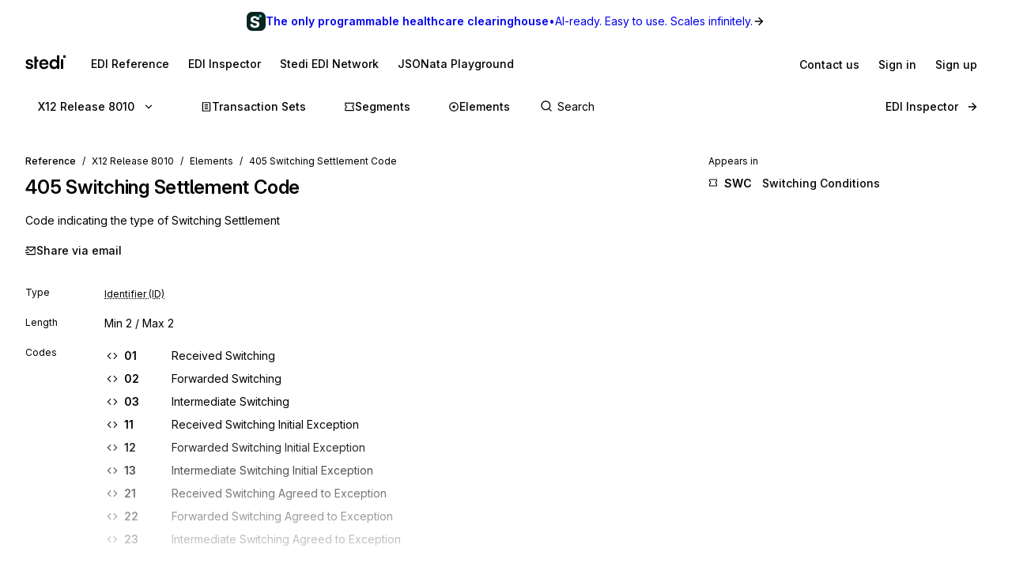

--- FILE ---
content_type: application/javascript; charset=utf-8
request_url: https://www.stedi.com/edi/_next/static/chunks/6412-48c2ed245c8a5be6.js
body_size: 1910
content:
"use strict";(self.webpackChunk_N_E=self.webpackChunk_N_E||[]).push([[6412],{6412:(e,t,n)=>{n.d(t,{b:()=>j});var i=n(98687),a=n(86641),r=n(94252),o=n(68800),d=n(57366),s=n(72420),l=n(38664),c=n(82639),m=n(75838),u=n(93324),p=n(98184),h=n(27451),g=n(55530),f=n(21720),y=n(81754),w=n(5253),b=n(16037);n(21462);let x=(0,a.default)("div",{target:"e16prsvs0"})((0,d.withMediaQueries)({position:"absolute",top:d.responsiveNavigationHeight.map(e=>-(2*e)+1)})),v=({id:e})=>(0,i.Y)(x,{id:e});var Y=n(45130),_=n(24493),z=n(9323);let C=y.sr.element,q=(0,a.default)("div",{target:"e9rztul0"})({position:"relative",borderTop:`1px solid ${o.M.gray7}`,paddingTop:d.space.s2,display:"flex",alignItems:"baseline",marginBottom:d.space.s2,"> div":{fontSize:d.size.h5,flex:"none","&:nth-of-type(6), &:nth-of-type(7), &:nth-of-type(8)":{fontSize:d.size.base,paddingTop:d.space.s1},"&:nth-of-type(1)":{color:o.M.gray11},"&:nth-of-type(3)":{color:o.M.gray13}}}),$=(0,a.default)("a",{target:"e9rztul1"})({textDecoration:"none",...(0,s.Wy)("medium"),color:o.M.magenta,cursor:"pointer",svg:{marginRight:d.space.s1},":hover":{textDecoration:"underline",textDecorationThickness:2,textUnderlineOffset:2}}),k=[{label:"Position",width:75},{label:"Element",width:75},{label:"Name",width:280},{label:"Type",width:140},{label:"Requirement",width:100},{label:"Min",width:36},{label:"Max",width:60},{label:"Repeat",width:36}],D=k.reduce((e,t)=>e+t.width,0),M=(0,a.default)("div",{target:"e9rztul2"})((0,d.withMediaQueries)({overflowX:["auto","auto","visible"],overflowY:["hidden","hidden","visible"],scrollbarWidth:"none","::-webkit-scrollbar":{display:"none"},maxWidth:[`calc(100vw + ${d.space.s4}px)`,"100vw"],marginTop:d.space.s4,paddingBottom:[0,0,d.space.s4],marginBottom:[0,0,d.space.s4],marginLeft:[-d.space.s3,-d.space.s3,-d.space.s4],marginRight:[-d.space.s3,-d.space.s3,-d.space.s4],paddingLeft:[d.space.s3,d.space.s3,d.space.s4],paddingRight:[d.space.s3,d.space.s3,d.space.s4]})),S=(0,a.default)("div",{target:"e9rztul3"})({display:"flex",marginBottom:d.space.s2,"> div":{flex:"none",fontSize:d.size.small,color:o.M.gray11}}),F=(0,a.default)("div",{target:"e9rztul4"})({display:"block",fontSize:d.size.small,color:o.M.gray11,marginBottom:d.space.s2,maxWidth:500}),T=(0,a.default)(w.N,{target:"e9rztul5"})({paddingLeft:0,paddingRight:0,background:"none",":hover":{background:"none"},".caret":{alignSelf:"flex-start",marginTop:d.space.s3}}),R=(0,a.default)("div",{target:"e9rztul6"})({position:"relative",borderRadius:d.space.s1,marginBottom:d.space.s3,paddingLeft:d.space.s2,paddingRight:d.space.s2,backgroundColor:o.M.gray1,minWidth:D+d.space.s3,boxShadow:`inset 0 0 0 1px ${o.M.gray6}`}),E=({composite:e,release:t,standard:n})=>(0,i.Y)(r.a,{pb:"s2",children:e.elements.map(a=>(0,i.Y)(L,{element:a,initialCollapsed:!1,prependSegmentId:!1,release:t,segmentId:e.id,standard:n},a.sequence))}),L=({element:e,initialCollapsed:t=!1,prependSegmentId:n=!0,release:a,segmentId:d,standard:s})=>{if(e.isComposite){let n="x12"===s?`${d}-${e.sequence}`:e.sequence;return(0,i.Y)(R,{children:(0,i.Y)(T,{Summary:(0,i.FD)(q,{style:{border:0},children:[(0,i.Y)("div",{style:{width:k[0].width-18},children:n}),(0,i.Y)("div",{style:{width:k[1].width,color:o.M.magenta},children:(0,i.FD)($,{href:e.path,children:[(0,i.Y)(C,{size:10}),(0,f.$q)(e.id)]})}),(0,i.Y)(r.a,{lineHeight:1.3,style:{width:k[2].width},children:e.name}),(0,i.Y)("div",{style:{width:k[3].width},children:(0,i.Y)(_.R,{elementType:"composite"})}),(0,i.Y)("div",{style:{width:k[4].width},children:(0,i.Y)(Y.i,{requirement:e.requirement})}),(0,i.Y)("div",{style:{width:k[5].width}}),(0,i.Y)("div",{style:{width:k[6].width}}),(0,i.Y)("div",{style:{width:k[7].width},children:e.repetitionCount})]}),initialCollapsed:t,style:{background:"transparent",padding:0},children:(0,i.Y)(E,{composite:e,release:a,standard:s})})})}let c="x12"===s&&n?`${d}-${e.sequence}`:e.sequence,m=`${d}-${e.sequence}`;return(0,i.FD)(i.FK,{children:[(0,i.FD)(q,{style:{width:D},children:[(0,i.Y)(v,{id:m}),(0,i.Y)(l.Yq,{color:"gray11",flex:"none",href:`#${m}`,style:{width:k[0].width},children:c}),(0,i.Y)("div",{style:{width:k[1].width},children:(0,i.FD)($,{href:e.path,children:[(0,i.Y)(C,{size:10}),(0,f.$q)(e.id)]})}),(0,i.Y)("div",{style:{width:k[2].width},children:e.name}),(0,i.Y)("div",{style:{width:k[3].width},children:(0,i.Y)(_.R,{elementType:e.type})}),(0,i.Y)("div",{style:{width:k[4].width},children:(0,i.Y)(Y.i,{requirement:e.requirement})}),(0,i.Y)("div",{style:{width:k[5].width},children:W(e.minLength)}),(0,i.Y)("div",{style:{width:k[6].width},children:W(e.maxLength)}),(0,i.Y)("div",{style:{width:k[6].width},children:W(e.repetitionCount)})]}),(0,i.Y)(F,{children:e.definition}),e.notes?.map((e,t)=>(0,i.Y)(z.L,{content:e.content,segmentId:d,standard:s,type:e.noteType},t)),!!(e.codeCount&&e.codeCount>0)&&(0,i.Y)(b.B,{codeCount:e.codeCount||0,elementId:e.id,release:a,standard:s})]})},N=new Intl.NumberFormat("en-EN",{style:"decimal"});function W(e){return e?Number(e)>=0x38d7ea4c67fff?`∞`:N.format(+e):"-"}let B=(e,t,n)=>{switch(e){case"x12":return{id:n.data_element_number,isComposite:!1,name:n.data_element_name,type:n.data_element_type,path:(0,g.N5)({release:t,element:n.data_element_number}),codeCount:n.codeCount,requirement:n.requirement,sequence:n.sequence,repetitionCount:n.repetition_count,definition:n.definition,minLength:n.minimum_length,maxLength:n.maximum_length,notes:(n.notes||[]).map(e=>({content:e.content,noteType:e.note_type}))};case"edifact":return{id:n.id,isComposite:!1,name:n.name,type:n.data_type,path:(0,h.GE)({release:t,element:n.element_id}),codeCount:n.codeCount,requirement:n.requirement,sequence:n.sequence,repetitionCount:n.repetition_count,definition:n.desc,minLength:n.minimum_length,maxLength:n.maximum_length,notes:(n.notes||[]).map(e=>({content:e}))};default:throw Error(`Unknown standard: ${e}`)}},I=(e,t,n)=>{switch(e){case"x12":return{id:n.composite_data_element_number,isComposite:!0,name:n.composite_name,requirement:n.requirement,sequence:n.sequence,repetitionCount:n.repetition_count,path:(0,g.N5)({release:t,element:n.composite_data_element_number}),elements:U(e,t,n.elements)};case"edifact":return{id:n.element_id,isComposite:!0,name:n.name,requirement:n.requirement,sequence:n.sequence,repetitionCount:n.repetition_count,path:(0,h.GE)({release:t,element:n.element_id}),elements:U(e,t,n.elements)};default:throw Error(`Unknown standard: ${e}`)}},U=(e,t,n)=>{switch(e){case"x12":return n.map(n=>(0,u.mO)(n)?I(e,t,n):B(e,t,n));case"edifact":return n.map(n=>(0,p.m)(n)?I(e,t,n):B(e,t,n));default:throw Error(`Unknown standard: ${e}`)}},j=({elements:e,segmentId:t,standard:n})=>{let{query:a}=(0,c.useRouter)(),{release:r=m.W}=a;if(0===e.length)return null;let o=U(n,r,e);return(0,i.FD)(M,{children:[(0,i.Y)(S,{children:k.map((e,t)=>(0,i.Y)("div",{style:{width:e.width},children:e.label},t))}),o.map(e=>(0,i.Y)(L,{element:e,initialCollapsed:!1,release:r,segmentId:t,standard:n},e.sequence))]})}},16037:(e,t,n)=>{n.d(t,{B:()=>_});var i=n(98687),a=n(21462),r=n(86641),o=n(94252),d=n(57366),s=n(68800),l=n(14764),c=n(72420),m=n(77527),u=n.n(m),p=n(82639),h=n(79058),g=n.n(h),f=n(50512),y=n(75838),w=n(53768);let b=(0,r.default)("div",{target:"ejb0zrz0"})({marginBottom:d.space.s2,".summary":{fontSize:d.size.small,color:d.color.gray11,outline:0,padding:0,cursor:"pointer",background:"transparent",":hover":{color:d.color.gray14,background:"transparent"}}}),x=(0,r.default)("td",{target:"ejb0zrz1"})({...(0,c.zX)({tabularFigures:!0,disambiguate:!0,weight:"semibold"}),color:d.color.gray13,minWidth:d.space.s4}),v=(0,r.default)("tr",{target:"ejb0zrz2"})({verticalAlign:"top",fontSize:d.size.small}),Y=(0,r.default)(o.a,{target:"ejb0zrz3"})(({isCollapsed:e})=>({cursor:"pointer",display:"flex",alignItems:"baseline",backgroundColor:d.color.gray4,padding:d.space.s2,marginBottom:d.space.s1,borderRadius:d.space.s1,".caret":{flex:"none",alignSelf:"center",marginRight:d.space.s1,transition:"transform 0.2s ease-out",transform:`rotate(${e?-90:0}deg)`},"&:hover, &:focus":{backgroundColor:d.color.gray5}})),_=({codeCount:e,elementId:t,release:n,standard:r})=>{let{query:d}=(0,p.useRouter)(),[c,m]=(0,a.useState)(!0),h=((e,t,n,i)=>{switch(e){case"edifact":return`${y.So}/edifact/${t}/codes/${n}`;case"x12-hipaa":let a=n.replace(/#/g,"-");return`${y.So}/x12-hipaa/${t}/codes/${a}?documentId=${i||"<unknown_set_id>"}`;case"x12":let r=t.replace("x12-","");return`${y.So}/x12/${r}/codes/${n}`;default:throw Error(`Unknown 'standard' used in code data: ${e}`)}})(r,n,t,d?.set?.toString()),_=!c&&e>0,{data:z,error:C}=(0,f.A)(_?h:null,w.G),q=!C&&!z,$=z&&((e,t)=>{switch(e){case"edifact":return t.map(e=>({id:e.id,content:e.name,notes:e.notes?.join("\n")}));case"x12-hipaa":case"x12":return t.map(e=>({id:e.code_value,content:e.content,notes:e.notes?.map(e=>e.content).join("\n")}));default:throw Error(`Unknown 'standard' used in code data: ${e}`)}})(r,z)||[],k=u()(()=>m(!c),200);return(0,i.FD)(b,{children:[(0,i.FD)(Y,{as:"button",className:"summary","data-cy":`element-codes-button--${t}`,isCollapsed:c,onClick:()=>{k()},children:[(0,i.Y)(g(),{className:"caret",size:14}),"Codes (",e,")"]}),!c&&(0,i.FD)(i.FK,{children:[q?(0,i.Y)(l.y,{"data-cy":"codes-fetching",label:"Loading codes"}):null,C?(0,i.FD)("div",{children:["Unable to load codes: ",C.message]}):null,!C&&!q&&(0,i.Y)("table",{className:"details",children:(0,i.Y)("tbody",{children:$.map((e,t)=>(0,i.FD)(v,{children:[(0,i.Y)(x,{children:e.id}),(0,i.FD)("td",{children:[(0,i.Y)(o.a,{as:"span",disambiguate:!0,fontWeight:"normal",children:e.content}),e.notes?(0,i.Y)(o.a,{as:"span",color:s.M.gray10,disambiguate:!0,display:"block",fontWeight:"normal",mb:"s1",children:e.notes}):null]})]},t))})})]})]})}},24493:(e,t,n)=>{n.d(t,{R:()=>c});var i=n(98687),a=n(86641),r=n(57366),o=n(68800),d=n(96566),s=n(79748);let l=(0,a.default)("span",{target:"e1oxzbn70"})({fontSize:r.size.small,textDecoration:"underline",textDecorationStyle:"dotted",textDecorationThickness:1.5,textUnderlineOffset:3,textDecorationColor:o.M.gray8}),c=({elementType:e})=>{let t=d.dataTypeLegend[e];return(0,i.Y)(s.m,{content:t?.description,disabled:!t?.description,children:(0,i.Y)(l,{style:{textDecoration:t?void 0:"none"},children:t?.name?`${t?.name} (${e})`:e})})}},45130:(e,t,n)=>{n.d(t,{i:()=>c});var i=n(98687),a=n(86641),r=n(57366),o=n(68800),d=n(72420),s=n(79748);let l=(0,a.default)("span",{target:"e1ig484z0"})({fontSize:r.size.small,...(0,d.Wy)("normal"),textDecoration:"underline",textDecorationStyle:"dotted",textDecorationThickness:1.5,textUnderlineOffset:3,textDecorationColor:o.M.gray8}),c=({requirement:e,style:t})=>{let n=u[e];return(0,i.Y)(s.m,{content:n?.description,disabled:!n?.description,children:(0,i.Y)(l,{style:{textDecoration:n?void 0:"none",color:"M"===e?o.M.red:o.M.gray13,...t},children:n?.label||e})})},m="A relational condition applies to this element",u={M:{label:"Mandatory",description:"This element is required to appear in the segment"},O:{label:"Optional",description:"The occurrence of this data element is optional"},X:{label:"Conditional",description:m},C:{label:"Conditional",description:m}}},53768:(e,t,n)=>{n.d(t,{G:()=>i});let i=(...e)=>fetch(...e).then(async e=>{if(e.ok)return e.json();{let t=Error("An error occurred while fetching the data.");throw t.message=await e.text(),t.status=e.status,t}})},93324:(e,t,n)=>{function i(e){return"composite_data_element_number"in e}function a(e){return["C","E","S"].some(t=>e.startsWith(t))}function r(e){return i(e)?{code:e.composite_data_element_number,name:e.composite_name??"",description:e.purpose}:{code:e.data_element_number,name:e.data_element_name??"",description:e.definition??""}}n.d(t,{fb:()=>a,mO:()=>i,xY:()=>r})},98184:(e,t,n)=>{n.d(t,{m:()=>a,x:()=>r});var i=n(93324);function a(e){return!!(e.id&&(0,i.fb)(e.id))}function r(e){return{code:e.id,name:e.name,description:e.desc}}}}]);

--- FILE ---
content_type: application/javascript; charset=utf-8
request_url: https://www.stedi.com/edi/_next/static/chunks/pages/%5Brelease%5D/element/%5Belement%5D-3885ef8b4df0d94c.js
body_size: 2376
content:
(self.webpackChunk_N_E=self.webpackChunk_N_E||[]).push([[1413],{4548:(e,t,n)=>{"use strict";n.d(t,{E:()=>D});var a=n(98687),r=n(86641),s=n(94252),l=n(57366),o=n(72420),i=n(84725),m=n(82639),c=n(18850),p=n.n(c),d=n(75838),g=n(55530),h=n(21720),u=n(81754),_=n(28615),f=n(29391),y=n(82624);let b=({appearsIn:e,release:t,resource:n,resourceType:r})=>(0,a.FD)(a.FK,{children:[(0,a.FD)(s.a,{bg:"red3",borderRadius:"s2",mb:"s4",p:"s3",children:[(0,a.Y)(p(),{color:l.color.red}),(0,a.FD)(s.a,{color:"gray13",fontWeight:"medium",mt:"s1",children:[(0,i.De)(r.split("-").join(" "))," ",n," is not present in ",(0,u.Uw)(t),". Please switch to one of the following releases to view the documentation."]})]}),(0,a.Y)(s.a,{color:"gray10",fontSize:"small",mb:"s2",children:"Appears in"}),(0,a.Y)(y.o,{getReleaseHref:e=>((e,t)=>"transaction-set"===t?t=>(0,g.Dq)({release:t,set:e}):"segment"===t?t=>(0,g.UG)({release:t,segment:e}):t=>(0,g.N5)({release:t,element:e}))(n,r)(e),releases:(0,h.h6)(e),standard:"x12"})]}),Y=(0,r.default)("h2",{target:"e1k6tl8z0"})({marginBottom:l.space.s4,"&&":{fontSize:l.size.s4,letterSpacing:0,lineHeight:1.6}}),D=({appearsIn:e,meta:t,openGraphImage:n,releases:s,resource:i})=>{let c=(0,m.useRouter)(),p="transaction-set"===i.type?l.color.blue:"segment"===i.type?l.color.green:l.color.magenta,u=(0,r.default)("h1",{target:"e1k6tl8z1"})({fontSize:l.size.h2,lineHeight:1.3,...(0,o.Wy)("semibold"),marginBottom:l.space.s3,color:l.color.gray13,"&&":{letterSpacing:"-0.01em"},span:{"&:first-of-type":{color:p},fontFamily:l.fontFamily.body,...(0,o.zX)({isMonospace:!0,weight:"semibold"}),color:l.color.green}}),{release:y=d.W}=c.query;return(0,a.FD)(_.PE,{SecondaryNavBar:(0,a.Y)(f.P,{activePage:"transaction-set"===i.type?"set":i.type,release:y,releases:s,standard:"x12"}),activePage:"transaction-set"===i.type?"set":i.type,isAuthWallDisabled:!0,meta:{...t,canonical:(0,g.l8)({id:i.id,type:"composite"===i.type?"element":i.type,baseUrl:d.EB}),openGraph:{description:t.description,images:[n]}},children:[(0,a.FD)(u,{children:[(0,a.Y)("span",{children:(0,h.$q)(i.id)})," ",i.name]}),(0,a.Y)(Y,{children:i.description}),(0,a.Y)(b,{appearsIn:e,release:y,resource:i.id,resourceType:i.type})]})}},26879:(e,t,n)=>{"use strict";n.d(t,{O:()=>i});var a=n(75838),r=n(55530),s=n(81754);let l=({name:e,position:t,url:n})=>({"@type":"ListItem",position:t,name:e,item:n}),o=a.EB,i=({id:e,name:t,release:n,type:i})=>({"@context":"https://schema.org","@graph":[(({id:e,name:t,release:n=a.Pg,type:i})=>{let m=[l({position:1,name:"X12",url:o})],c="x12-hipaa"===(0,s.ak)(n);return m.push(l({position:2,name:`Release ${(0,s.k7)(n)}`,url:c?(0,r.Hc)({release:n,baseUrl:o}):(0,r.qV)({release:n,baseUrl:o})})),("transaction-sets"===i||"transaction-set"===i)&&(m.push(l({position:3,name:"Transaction Sets",url:c?(0,r.Lm)({release:n,baseUrl:o}):(0,r.Mu)({release:n,baseUrl:o})})),"transaction-set"===i&&e&&m.push(l({position:4,name:`${e} ${t}`,url:c?(0,r.oP)({release:n,baseUrl:o,set:e}):(0,r.Dq)({release:n,baseUrl:o,set:e})}))),("segments"===i||"segment"===i)&&(m.push(l({position:3,name:"Segments",url:(0,r.$B)({release:(0,s.Hr)(n),baseUrl:o})})),"segment"===i&&e&&m.push(l({position:4,name:`${e} ${t}`,url:(0,r.UG)({release:(0,s.Hr)(n),baseUrl:o,segment:e})}))),("elements"===i||"element"===i)&&(m.push(l({position:3,name:"Elements",url:(0,r.qT)({release:(0,s.Hr)(n),baseUrl:o})})),"element"===i&&e&&m.push(l({position:4,name:`${e} ${t}`,url:(0,r.N5)({release:(0,s.Hr)(n),baseUrl:o,element:e})}))),{"@type":"BreadcrumbList",itemListElement:m}})({type:i,release:n,id:e,name:t})]})},40031:(e,t,n)=>{"use strict";n.d(t,{V:()=>i});var a=n(98687),r=n(86641),s=n(57366),l=n(68800);let o=(0,r.default)("h2",{target:"ezy56yc0"})(({allowWhitespace:e=!0})=>({marginBottom:s.space.s3,whiteSpace:e?"pre-wrap":"normal","&&":{color:l.M.gray13,letterSpacing:0,lineHeight:1.6}})),i=({allowWhitespace:e=!0,content:t})=>(0,a.Y)(o,{allowWhitespace:e,children:t})},45225:(e,t,n)=>{"use strict";n.d(t,{x:()=>h});var a=n(98687),r=n(86641),s=n(57366),l=n(72420),o=n(82639),i=n(75838),m=n(55530),c=n(81754);let p=(0,r.default)("div",{target:"e1oepsfm0"})({marginBottom:s.space.s2,color:s.color.gray11,fontSize:s.size.small}),d=(0,r.default)("a",{target:"e1oepsfm1"})({display:"flex",alignItems:"baseline",textDecoration:"none",color:s.color.gray13,marginBottom:s.space.s1,...(0,l.Wy)("medium"),cursor:"pointer",svg:{marginTop:s.space.s1,flex:"none"},span:{...(0,l.zX)({tabularFigures:!0,weight:"semibold",disambiguate:!0}),flex:"none",width:s.space.s4,marginLeft:s.space.s2,marginRight:s.space.s3},"&:hover span":{textDecoration:"underline",textDecorationThickness:2,textUnderlineOffset:2}}),g={set:{getHref:(e,t)=>(0,m.Dq)({release:e,set:t}),color:s.color.blue10},segment:{getHref:(e,t)=>(0,m.UG)({release:e,segment:t}),color:s.color.green},element:{getHref:(e,t)=>(0,m.N5)({release:e,element:t}),color:s.color.magenta},composite:{getHref:(e,t)=>(0,m.N5)({release:e,element:t}),color:s.color.magenta},inspector:{getHref:()=>i.ds,color:s.color.gray3}},h=({items:e,type:t})=>{let{release:n=i.W}=(0,o.useRouter)().query,r=g[t],s=c.sr[t];return 0===e.length?null:(0,a.FD)(a.FK,{children:[(0,a.Y)(p,{children:"Appears in"}),e.map(e=>(0,a.FD)(d,{"data-cy":"appears-in",href:r.getHref(n,e.id),children:[(0,a.Y)(s,{color:r.color,size:12}),(0,a.Y)("span",{style:{color:r.color},children:e.id}),e.name]},e.id))]})}},63672:(e,t,n)=>{"use strict";n.r(t),n.d(t,{__N_SSG:()=>q,default:()=>z});var a=n(98687),r=n(93324),s=n(21720),l=n(6638),o=n(72868),i=n.n(o),m=n(26879);let c=({element:e,release:t})=>{let n=(0,m.O)({release:t,id:e.id,name:e.name,type:"element"});return(0,a.Y)(i(),{children:(0,a.Y)("script",{...(0,l.QQ)({...n})})})};var p=n(21462),d=n(38420),g=n(59715),h=n.n(g),u=n(75838),_=n(55530),f=n(81754),y=n(28615),b=n(29391),Y=n(47106),D=n(45225),$=n(70520),x=n(40031),P=n(89249),F=n(6412),v=n(89589),w=n(89823),S=n(4548),E=n(73984);let N=h()(()=>Promise.all([n.e(8630),n.e(7738)]).then(n.bind(n,97738)).then(({FiguresAppendix:e})=>e),{loadableGenerated:{webpack:()=>[97738]}}),H=({appearsInReleases:e=[],appearsInSegments:t=[],element:n,elementInRelease:l=!0,elt:o,figureAppendix:i,meta:m,openGraphImage:c,release:g,releases:h})=>{let H=[{name:(0,f.Uw)(g),href:(0,_.qV)({release:g})},{name:"Elements",href:(0,_.qT)({release:g})}];return l?(0,r.mO)(o)?(0,a.FD)(y.PE,{SecondaryNavBar:(0,a.Y)(b.P,{activePage:"composite",release:g,releases:h,standard:"x12"}),Sidebar:(0,a.Y)(Y.a,{children:(0,a.Y)(D.x,{items:t,type:"segment"})}),activePage:"composite",meta:{...m,canonical:(0,_.l8)({type:"element",id:n,baseUrl:u.EB}),openGraph:{images:[c]}},children:[(0,a.Y)($.T,{items:[...H,{name:`${o.composite_data_element_number} ${o.composite_name}`,href:(0,_.N5)({release:g,element:o.composite_data_element_number})}]}),(0,a.FD)(E.A,{headingSize:"h2",children:[(0,a.Y)(E.P,{color:"magenta",children:(0,s.$q)(o.composite_data_element_number)})," ",o.composite_name]}),(0,a.Y)(x.V,{allowWhitespace:!1,content:o.purpose,hasAppendixContent:!!i?.content}),(0,a.FD)(d.s,{gap:"s3",my:"s3",children:[(0,a.Y)(w.j,{pageTitle:o.composite_name,path:(0,_.N5)({release:g,element:o.composite_data_element_number})}),i?.content?(0,a.Y)(v.P,{}):null]}),(0,a.Y)(F.b,{elements:o.elements,segmentId:o.composite_data_element_number,standard:"x12"}),i?.content?(0,a.Y)(N,{content:i.content}):null]}):(0,a.FD)(y.PE,{SecondaryNavBar:(0,a.Y)(b.P,{activePage:"element",release:g,releases:h,standard:"x12"}),Sidebar:(0,a.Y)(Y.a,{children:(0,a.Y)(D.x,{items:t,type:"segment"})}),activePage:"element",meta:{...m,canonical:(0,_.l8)({type:"element",id:n,baseUrl:u.EB}),openGraph:{images:[c]}},children:[(0,a.Y)($.T,{items:[...H,{name:`${o.data_element_number} ${o.data_element_name}`,href:(0,_.N5)({release:g,element:o.data_element_number})}]}),(0,a.FD)(E.A,{children:[(0,a.Y)(E.P,{color:"magenta",children:(0,s.$q)(o.data_element_number)})," ",o.data_element_name]}),o.definition?(0,a.Y)(x.V,{allowWhitespace:!1,content:o.definition,hasAppendixContent:!!i?.content}):null,(0,a.FD)(d.s,{gap:"s3",mb:"s4",children:[(0,a.Y)(w.j,{pageTitle:`${o.data_element_name}`,path:(0,_.N5)({release:g,element:o.data_element_number})}),i?.content?(0,a.Y)(v.P,{}):null]}),(0,a.Y)(p.Fragment,{children:(0,a.Y)(Y.a,{children:(0,a.Y)(P.b,{element:o,standard:"x12"})})},g),i?.content?(0,a.Y)(N,{content:i.content}):null]}):(0,a.Y)(S.E,{appearsIn:e,meta:m,openGraphImage:c,releases:h,resource:{...function(e){return(0,r.mO)(e)?{id:e.composite_data_element_number,name:e.composite_name,description:e.purpose}:{id:e.data_element_number,name:e.data_element_name,description:e.definition??""}}(o),type:(0,r.mO)(o)?"composite":"element"}})};var q=!0;let z=({appearsInReleases:e=[],appearsInSegments:t=[],element:n,elementInRelease:l=!0,elt:o,figureAppendix:i,nofollow:m,noindex:p,openGraphImage:d,release:g,releases:h})=>{let{code:u,description:_,name:f}=(0,r.xY)(o),y=`X12 EDI ${(0,s.$q)(u)} ${f} - Stedi`,b=`${(0,s.$q)(u)} ${f}, ${_}`;return(0,a.FD)(a.FK,{children:[(0,a.Y)(c,{element:{id:u,name:f},release:g}),(0,a.Y)(H,{appearsInReleases:e,appearsInSegments:t,element:n,elementInRelease:l,elt:o,figureAppendix:i,meta:{title:y,description:b,noindex:p,nofollow:m},openGraphImage:d,release:g,releases:h})]})}},65767:(e,t,n)=>{(window.__NEXT_P=window.__NEXT_P||[]).push(["/[release]/element/[element]",function(){return n(63672)}])}},e=>{e.O(0,[3787,2623,1156,5150,4451,3762,6566,1184,8609,8615,9391,1882,6412,3160,636,6593,8792],()=>e(e.s=65767)),_N_E=e.O()}]);

--- FILE ---
content_type: application/javascript; charset=utf-8
request_url: https://www.stedi.com/edi/_next/static/chunks/4267.0649595847a9204b.js
body_size: 1175
content:
"use strict";(self.webpackChunk_N_E=self.webpackChunk_N_E||[]).push([[4267],{4384:(e,t,n)=>{n.d(t,{W:()=>s});var r=n(86641),a=n(57366),i=n(68800);let s=(0,r.default)("div",{target:"erkd4ad0"})((0,a.withMediaQueries)({left:662,top:a.responsiveNavigationHeight,position:"absolute",zIndex:1,border:`2px solid ${i.M.gray6}`,overflow:"auto",maxHeight:"calc(100vh - 150px)",width:500,maxWidth:"calc(100vw - 700px)",backgroundColor:i.M.gray1,borderTopWidth:0,borderBottomLeftRadius:a.space.s1,borderBottomRightRadius:a.space.s1,":empty":{display:"none"},"@media (max-width: 900px)":{maxWidth:"none",left:203},"@media screen and (max-width: 700px)":{left:0,right:0,border:"none",width:"auto",paddingLeft:a.space.s3,paddingRight:a.space.s3}}))},48612:(e,t,n)=>{n.d(t,{KB:()=>i,_o:()=>o,fb:()=>s});var r=n(12798),a=n(75838);let i=(0,r.p)("AKCOY6HUZQ","195e817a335887bd1eb328beda3510b0"),s=a.Pg,o=`edifact-${a.s2}`},51847:(e,t,n)=>{n.d(t,{Z:()=>a});var r=n(21462);let a=({totalNumResults:e})=>{let[t,n]=(0,r.useState)(0),a=(0,r.useRef)(!1);(0,r.useEffect)(()=>{a.current=!1,n(0)},[e]);let i=(0,r.useCallback)(()=>n(t-1<0?e-1:t-1),[t,e]),s=(0,r.useCallback)(()=>n(t+1>=e?0:t+1),[t,e]);return(0,r.useEffect)(()=>{let t=t=>{e&&("ArrowUp"===t.key&&(a.current=!0,i(),t.preventDefault()),"ArrowDown"===t.key&&(a.current=!1,s(),t.preventDefault()))};return window.addEventListener("keydown",t),()=>{window.removeEventListener("keydown",t)}},[e,i,s]),{activeIndex:t,setIndex:n,shouldScrollToStartBlock:a}}},64203:(e,t,n)=>{n.d(t,{L:()=>k});var r=n(98687),a=n(21462),i=n(91013),s=n(69474),o=n(64250),l=n(86641),d=n(94252),c=n(57366),u=n(38420),m=n(36405),p=n(72420),g=n(82639),f=n(47414),h=n(75838),y=n(27451),v=n(55530),b=n(81754);let x=(0,l.default)("a",{target:"e1v7fytq0"})({padding:c.space.s2,backgroundColor:c.color.gray1,cursor:"pointer",fontSize:c.size.small,lineHeight:1.4,display:"flex",alignItems:"center",justifyContent:"space-between",textDecoration:"none","> div:first-of-type":{width:"100%"},svg:{display:"inline-block",marginRight:c.space.s2},em:{fontStyle:"normal",textDecorationColor:`${c.color.yellow10} !important`,textDecoration:"underline",textUnderlineOffset:1},".segment, .segment-sequence, .transaction, .message, .element, .composite, .code":{fontSize:c.size.base,color:c.color.gray13,lineHeight:1.4,...(0,m.Uu)("baseline"),".result-id":{...(0,p.Wy)("semibold")}},".message .result-id, .transaction .result-id":{color:c.color.blue10},".code .result-id":{color:c.color.gray13},".segment .result-id, .segment-sequence .result-id":{color:c.color.green},".element .result-id, .composite .result-id":{color:c.color.magenta},".ais-Snippet, .parentElement":{paddingLeft:18,marginTop:c.space.s1,color:c.color.gray11,display:"block"},".ais-Snippet-nonHighlighted":{color:c.color.gray11},".parentElement span":{color:c.color.magenta,...(0,p.Wy)("medium")},'&[aria-selected="true"]':{backgroundColor:c.color.gray4},"&:last-of-type":{marginBottom:0}}),_=(0,l.default)("div",{target:"e1v7fytq1"})({color:c.color.gray13,fontSize:c.size.s2,paddingLeft:c.space.s2}),w=({hit:e,isActive:t,onMouseOver:n,release:o,shouldScrollToStartBlock:l,standard:c})=>{let m,p,w,k,S=(0,g.useRouter)(),E=(0,a.useRef)(null),N=null,Y=null;if("edifact"===e.standard)if(o=void 0===o?h.s2:o,"message"===e.type)m=(0,y.JZ)({release:o,message:e.id}),p="id",w="name",N="scope.functional_definition",k=b.sr.set;else if("segment"===e.type)m=(0,y.hQ)({release:o,segment:e.id}),p="id",w="name",N="desc",k=b.sr.segment;else if("element"===e.type)m=(0,y.GE)({release:o,element:e.id}),p="id",w="name",N="desc",k=b.sr.element;else if("composite"===e.type)m=(0,y.GE)({release:o,element:e.id}),p="id",w="name",N="desc",k=b.sr.composite;else{let t=e.id.split("_")[1];m=(0,y.GE)({release:o,element:t}),p="codeId",w="name",k=b.sr.code,Y=t}else if(o=void 0===o?h.Pg:o,"transaction"===e.type)m=(0,v.Dq)({release:o,set:e.transaction_set_id??""}),p="transaction_set_id",w="transaction_set_name",N="purpose",k=b.sr.set;else if("segment"===e.type)m=(0,v.UG)({release:o,segment:e.segment_id??""}),p="segment_id",w="segment_name",N="purpose",k=b.sr.segment;else if("segment-sequence"===e.type)m=(0,v.UG)({release:o,segment:e.id.split("-")[0],fragmentIdentifier:e.id}),p="id",w="data_element_name",N="definition",k=b.sr.element;else if("element"===e.type)m=(0,v.N5)({release:o,element:e.data_element_number??""}),p="data_element_number",w="data_element_name",N="definition",k=b.sr.element;else if("composite"===e.type)m=(0,v.N5)({release:o,element:e.composite_data_element_number??""}),p="composite_data_element_number",w="composite_name",N="purpose",k=b.sr.composite;else{let t=e.data_element_number?.split("_")[1]??"";m=(0,v.N5)({release:o,element:t}),p="code_value",w="content",k=b.sr.code,Y=t}return(0,a.useEffect)(()=>{let e=e=>{t&&"Enter"===e.key&&S.push(m.replace(/^(\/edi)/,""))};return t&&(0,f.A)(E.current,{scrollMode:"if-needed",block:l?"start":"end"}),window.addEventListener("keydown",e),()=>{window.removeEventListener("keydown",e)}},[m,t,l,S]),(0,r.FD)(x,{ref:E,"aria-selected":t,href:m,onMouseOver:n,children:[(0,r.FD)("div",{"data-cy":`search-result-${e.id}`,children:[(0,r.FD)("div",{className:e.type,children:[(0,r.Y)(k,{size:11}),(0,r.FD)(d.a,{flex:"1 1 auto",children:[(0,r.Y)(i.f,{attribute:p,className:"result-id",highlightedTagName:"em",hit:e,nonHighlightedTagName:"span"})," ",(0,r.Y)(i.f,{attribute:w,highlightedTagName:"em",hit:e})]}),c?(0,r.Y)(u.s,{color:"gray11",flex:"none",fontSize:"s2",fontWeight:"medium",justifySelf:"flex-end",children:c.toUpperCase()}):null]}),N?(0,r.Y)(s.Y,{attribute:N,highlightedTagName:"em",hit:e}):null,Y?(0,r.FD)("span",{className:"parentElement",children:["in ",(0,r.Y)("span",{children:Y})]}):null]}),(0,r.Y)(_,{style:{opacity:+!!t},children:"⏎"})]})},k=({activeIndex:e,onNumResultsChange:t,onSetIndex:n,shouldScrollToStartBlock:i,standard:s})=>{let l=(0,g.useRouter)().query.release||void 0,{results:d}=(0,o.u)();return((0,a.useEffect)(()=>{t(d?.hits.length??0)},[t,d?.hits.length]),d?.query&&d.hits?.length)?(0,r.Y)("div",{"data-cy":"search-results",children:d.hits.map((t,a)=>(0,r.Y)(w,{hit:t,isActive:a===e,onMouseOver:()=>{i.current=!1,n(a)},release:l,shouldScrollToStartBlock:i.current,standard:s},t.objectID))}):null}},94267:(e,t,n)=>{n.r(t),n.d(t,{HomepageSearchBar:()=>w,Search:()=>_});var r=n(98687),a=n(21462),i=n(81601),s=n(1256),o=n(8394),l=n(6436),d=n(86641),c=n(94252),u=n(68800),m=n(60103),p=n(82639),g=n(48612),f=n(43065),h=n(64203),y=n(4384),v=n(51847);let b=(0,d.default)(y.W,{target:"efpk4q40"})({top:60,left:0,right:0,maxHeight:"calc(60vh - 150px)",borderTopLeftRadius:0,borderTopRightRadius:0,width:"100%",maxWidth:"none",border:`2px solid ${u.M.gray11}`,borderTop:"none",":empty":{display:"none"},"@media (max-width: 900px)":{left:0,padding:0},"@media screen and (max-width: 700px)":{border:`2px solid ${u.M.gray11}`}}),x=e=>{let{query:t,refine:n}=(0,i.V)(e),s=(0,p.useRouter)(),[o,l]=(0,a.useState)(t),d=(0,a.useRef)(null),[c,u]=(0,a.useState)(!1);(0,a.useEffect)(()=>{let e=document.activeElement;e?.tagName!=="INPUT"&&d.current?.focus()},[]),(0,a.useEffect)(()=>{let e=()=>{n("")};return s.events.on("routeChangeStart",e),()=>{s.events.off("routeChangeStart",e)}},[n,s.events]),(0,a.useEffect)(()=>{let e=e=>{!c&&"/"===e.key&&d.current&&(d.current.focus(),e.preventDefault()),c&&("Escape"===e.key||"Enter"===e.key)&&n("")};return window.addEventListener("keyup",e),()=>window.removeEventListener("keyup",e)},[c,n]);let g="Search";return(0,r.Y)(m.p,{ref:d,"aria-label":g,"data-cy":"interactive-search",onBlur:()=>u(!1),onChange:e=>{l(e.currentTarget.value),n(e.currentTarget.value)},onFocus:()=>u(!0),placeholder:g,type:"text",value:o})},_=({isBig:e=!1})=>(0,r.FD)(f.p,{isBig:e,children:[(0,r.Y)(x,{}),(0,r.Y)(s.Z,{attributesToSnippet:["purpose","definition","desc","scope.functional_definition"]}),(0,r.Y)(f.I,{isBig:e})]}),w=()=>{let[e,t]=(0,a.useState)(0),[n,i]=(0,a.useState)(0),{activeIndex:s,setIndex:d,shouldScrollToStartBlock:u}=(0,v.Z)({totalNumResults:e+n});return(0,r.Y)(o.G,{indexName:g.fb,searchClient:g.KB,children:(0,r.FD)(c.a,{position:"relative",children:[(0,r.Y)(_,{isBig:!0}),(0,r.FD)(b,{children:[(0,r.Y)(l.j,{indexName:g.fb,children:(0,r.Y)(h.L,{activeIndex:s>e-1?null:s,onNumResultsChange:t,onSetIndex:d,shouldScrollToStartBlock:u,standard:"x12"})}),(0,r.Y)(l.j,{indexName:g._o,children:(0,r.Y)(h.L,{activeIndex:s-e<0?null:s-e,onNumResultsChange:i,onSetIndex:t=>d(t+e),shouldScrollToStartBlock:u,standard:"edifact"})})]})]})})}}}]);

--- FILE ---
content_type: application/javascript; charset=utf-8
request_url: https://www.stedi.com/edi/_next/static/5b6tXoBRay2w1qo71S0x2/_buildManifest.js
body_size: -634
content:
self.__BUILD_MANIFEST=function(e,s,a,t,c,i,n,d,r,l,f,h,u,m,o,g,k,b,j,p,_,x,A,D,I,w,B){return{__rewrites:{afterFiles:[],beforeFiles:[{has:c,source:"/edi/hipaa",destination:"/edi/hipaa/x12-hipaa-005010"},{has:c,source:"/edi/hipaa/transaction-set",destination:"/edi/hipaa/x12-hipaa-005010/transaction-set"},{has:c,source:"/edi/hipaa/transaction-set/:id*",destination:"/edi/hipaa/x12-hipaa-005010/transaction-set/:id*"},{has:c,source:"/edi/x12",destination:"/edi/x12-008010"},{has:c,source:"/edi/x12/transaction-set",destination:"/edi/x12-008010/transaction-set"},{has:c,source:"/edi/x12/transaction-set/:id*",destination:"/edi/x12-008010/:id*"},{has:c,source:"/edi/x12/segment",destination:"/edi/x12-008010/segment"},{has:c,source:"/edi/x12/segment/:id*",destination:"/edi/x12-008010/segment/:id*"},{has:c,source:"/edi/x12/element",destination:"/edi/x12-008010/element"},{has:c,source:"/edi/x12/element/:id*",destination:"/edi/x12-008010/element/:id*"},{has:c,source:"/edi/edifact",destination:"/edi/edifact/D21A"},{has:c,source:"/edi/edifact/messages",destination:"/edi/edifact/D21A/messages"},{has:c,source:"/edi/edifact/messages/:id*",destination:"/edi/edifact/D21A/messages/:id*"},{has:c,source:"/edi/edifact/segments",destination:"/edi/edifact/D21A/segments"},{has:c,source:"/edi/edifact/segments/:id*",destination:"/edi/edifact/D21A/segments/:id*"},{has:c,source:"/edi/edifact/elements",destination:"/edi/edifact/D21A/elements"},{has:c,source:"/edi/edifact/elements/:id*",destination:"/edi/edifact/D21A/elements/:id*"}],fallback:[]},__routerFilterStatic:{numItems:0,errorRate:1e-4,numBits:0,numHashes:null,bitArray:[]},__routerFilterDynamic:{numItems:m,errorRate:1e-4,numBits:m,numHashes:null,bitArray:[]},"/":[e,o,x,s,A,"static/chunks/pages/index-1791aa9256d0e206.js"],"/404":[e,a,s,t,"static/chunks/pages/404-e57d945cde2ac4c0.js"],"/500":[n,e,a,d,"static/chunks/9383-04b856351f0b865a.js",s,t,"static/chunks/pages/500-7a7c911fb7e97b54.js"],"/_error":["static/chunks/pages/_error-0af01672e893229f.js"],"/edifact/[release]":[e,a,"static/chunks/6798-2d54b745d47dfe2e.js",s,t,u,"static/chunks/pages/edifact/[release]-b6ae6ed4d4d44811.js"],"/edifact/[release]/elements":[e,a,r,s,t,"static/chunks/pages/edifact/[release]/elements-3dd9f98ba52db8c1.js"],"/edifact/[release]/elements/[element]":[n,l,e,a,i,d,f,g,k,s,t,h,b,D,"static/chunks/pages/edifact/[release]/elements/[element]-ccdc6daeb1f402a5.js"],"/edifact/[release]/messages":[e,a,i,r,s,t,u,"static/chunks/pages/edifact/[release]/messages-e867c4776f51c471.js"],"/edifact/[release]/messages/[message]":[n,l,e,a,i,d,f,"static/chunks/5286-da55e37f9c97eea7.js",s,t,h,j,"static/chunks/pages/edifact/[release]/messages/[message]-299a44521aac1e35.js"],"/edifact/[release]/segments":[e,a,r,s,t,"static/chunks/pages/edifact/[release]/segments-f2c4da2abd50fa5e.js"],"/edifact/[release]/segments/[segment]":[n,l,e,a,i,d,f,g,k,s,t,h,b,"static/chunks/pages/edifact/[release]/segments/[segment]-cfbae2dd3f4230a6.js"],"/hipaa/[release]":[e,a,s,t,u,I,"static/chunks/pages/hipaa/[release]-6f278c731aead7be.js"],"/hipaa/[release]/transaction-set":[e,a,i,r,s,t,u,"static/chunks/pages/hipaa/[release]/transaction-set-40b9ea3236f1bade.js"],"/hipaa/[release]/transaction-set/[set]":[n,l,e,a,i,d,r,f,s,t,h,j,w,"static/chunks/pages/hipaa/[release]/transaction-set/[set]-173fd4dd44359424.js"],"/inspector":[n,l,e,a,i,d,f,"static/chunks/1519-d05b61b426850105.js","static/chunks/4414-6a4fa6b6418b3da2.js",s,"static/chunks/pages/inspector-c594f460b3864286.js"],"/network":[e,o,B,"static/chunks/6266-2142eac950e2e404.js",s,"static/chunks/pages/network-fe64611f24259df3.js"],"/network/[slug]":[e,o,B,s,"static/chunks/pages/network/[slug]-c0ca894031a35ce4.js"],"/[release]":[e,a,s,t,u,I,"static/chunks/pages/[release]-112b6f7de9b3733d.js"],"/[release]/element":[e,a,r,s,t,"static/chunks/pages/[release]/element-6085de5b72225aab.js"],"/[release]/element/[element]":[n,l,e,a,i,d,f,g,k,s,t,h,b,D,"static/chunks/pages/[release]/element/[element]-3885ef8b4df0d94c.js"],"/[release]/segment":[e,a,r,s,t,"static/chunks/pages/[release]/segment-de3630fd8824915c.js"],"/[release]/segment/[segment]":[n,l,e,a,i,d,f,g,k,s,t,h,b,"static/chunks/pages/[release]/segment/[segment]-31a02b8857558cd0.js"],"/[release]/transaction-set":[e,a,i,r,o,x,s,t,u,A,"static/chunks/pages/[release]/transaction-set-77807e3ee85ec05f.js"],"/[release]/[set]":[n,l,e,a,i,d,r,f,s,t,h,j,w,"static/chunks/pages/[release]/[set]-73a725006aecd260.js"],sortedPages:["/","/404","/500","/_app","/_error","/edifact/[release]","/edifact/[release]/elements","/edifact/[release]/elements/[element]","/edifact/[release]/messages","/edifact/[release]/messages/[message]","/edifact/[release]/segments","/edifact/[release]/segments/[segment]","/hipaa/[release]","/hipaa/[release]/transaction-set","/hipaa/[release]/transaction-set/[set]","/inspector","/network","/network/[slug]","/[release]","/[release]/element","/[release]/element/[element]","/[release]/segment","/[release]/segment/[segment]","/[release]/transaction-set","/[release]/[set]"]}}("static/chunks/1156-cf13b7211c6cccb2.js","static/chunks/8615-36a586c468224766.js","static/chunks/5150-c4baf8f875df56f0.js","static/chunks/9391-ed74fb8f2029aed6.js",void 0,"static/chunks/4451-66eab0b61c33b196.js","static/chunks/5303d9f0-b21bdd9f39478635.js","static/chunks/3762-cd75275f0b8e5694.js","static/chunks/1876-a4f81ead6df59c8d.js","static/chunks/811adbd5-18878b42d20afeb2.js","static/chunks/6566-1921b94ee7898b93.js","static/chunks/1882-6574fdb971ad85db.js","static/chunks/5550-95f967c66857b5fa.js",0,"static/chunks/5911-2ddb3607ecf4d51e.js","static/chunks/1184-4b7d99fc64305d52.js","static/chunks/8609-fc335217d90afa0a.js","static/chunks/6412-48c2ed245c8a5be6.js","static/chunks/3995-21d65a36357ffb91.js",1e-4,null,"static/chunks/1188-1373aa9601ae0123.js","static/chunks/5734-7942c7619d6e61bc.js","static/chunks/3160-e5d6952b6833bfe0.js","static/chunks/7884-8ec62e78a77b444c.js","static/chunks/1428-75facf103292a040.js","static/chunks/6427-ac5f50403dcb3213.js"),self.__BUILD_MANIFEST_CB&&self.__BUILD_MANIFEST_CB();

--- FILE ---
content_type: application/javascript; charset=utf-8
request_url: https://www.stedi.com/edi/_next/static/chunks/1882-6574fdb971ad85db.js
body_size: 1196
content:
"use strict";(self.webpackChunk_N_E=self.webpackChunk_N_E||[]).push([[1882],{5253:(e,a,i)=>{i.d(a,{N:()=>p});var r=i(98687);i(21462);var t=i(86641),s=i(57366),l=i(51303),n=i(79058),o=i.n(n);let c=(0,t.default)("details",{target:"esl50980"})({"&[open]":{".caret":{transform:"rotate(0deg)"}}}),d=(0,t.default)("summary",{target:"esl50981"})({cursor:"pointer",display:"flex",backgroundColor:s.color.gray4,padding:s.space.s2,marginBottom:s.space.s1,borderRadius:s.space.s1,outline:"none",transition:`background-color 80ms ease-in-out, ${s.transition}`,"&:hover":{backgroundColor:s.color.gray5},"&:active":{backgroundColor:s.color.gray6},"&:focus-visible":{...l.Ed},"&::-webkit-details-marker":{display:"none"},".caret":{flex:"none",alignSelf:"center",marginRight:s.space.s1,transition:"transform 0.2s ease-out",transform:"rotate(-90deg)"}}),p=({Summary:e,children:a,initialCollapsed:i=!0,style:t})=>(0,r.FD)(c,{open:!i,children:[(0,r.FD)(d,{className:"summary",style:t,children:[(0,r.Y)(o(),{className:"caret",size:14}),e]}),a]})},9323:(e,a,i)=>{i.d(a,{L:()=>m});var r=i(98687),t=i(86641),s=i(57366),l=i(68800),n=i(38420),o=i(72420),c=i(38664),d=i(96566),p=i(89589);let g=(0,t.default)(n.s,{target:"e1bpomy0"})({display:"flex",alignItems:"flex-start",fontSize:s.size.small,color:l.M.gray11,marginBottom:s.space.s2,...(0,o.Wy)("normal"),whiteSpace:"pre-wrap",svg:{marginTop:s.space.s1,marginRight:s.space.s2}}),h={N:{Icon:e=>(0,r.Y)("svg",{fill:e.color||l.M.gray14,height:`${e.size||14}px`,width:`${e.size||14}px`,children:(0,r.Y)("use",{xlinkHref:"#sticky-note-icon"})})},C:{Icon:e=>(0,r.Y)("svg",{fill:e.color||l.M.gray14,height:`${e.size||14}px`,width:`${e.size||14}px`,children:(0,r.Y)("use",{xlinkHref:"#comment-icon"})})},S:{Icon:e=>(0,r.Y)("svg",{fill:e.color||l.M.gray14,height:`${e.size||14}px`,width:`${e.size||14}px`,children:(0,r.Y)("use",{xlinkHref:"#semantic-note-icon"})})}},m=({content:e,segmentId:a,standard:i,type:t})=>{let s=t?h[t]:null,l=((e,a)=>{if(!a||!e.match(/^[PRECL]\d{4,}$/)||e.length%2==0)return e;let i=e.slice(0,1),r=[];for(let a=1;a<e.length;a+=2)r.push(Number(e.slice(a,a+2)));let t=(0,d.formatCondition)({positions:r,type:i},a);return`${e}: ${t}`})(e,a);return(0,r.FD)(g,{disambiguate:!0,children:[s?(0,r.Y)(s.Icon,{size:11}):null,((e,a)=>{if("x12"!==e||-1===a.indexOf("Figures Appendix"))return a;let[i,...t]=a.split("Figures Appendix");return[i,(0,r.Y)(c.Yq,{"data-testid":"figures-appendix-link",href:`#${p.I}`,children:"Figures Appendix"},"figures-appendix-link--0"),...t]})(i,l)]})}},21720:(e,a,i)=>{i.d(a,{$q:()=>l,OM:()=>n,h6:()=>s,pi:()=>t});var r=i(81754);i(7387);let t={"x12-002001":1987,"x12-002002":1988,"x12-002003":1988,"x12-002040":1989,"x12-003010":1991,"x12-003020":1992,"x12-003030":1993,"x12-003040":1994,"x12-003050":1995,"x12-003060":1996,"x12-003070":1997,"x12-004010":1998,"x12-004020":1999,"x12-004030":2e3,"x12-004040":2001,"x12-004050":2002,"x12-004060":2003,"x12-005010":2004,"x12-005020":2005,"x12-005030":2006,"x12-005040":2007,"x12-005050":2008,"x12-006010":2009,"x12-006020":2010,"x12-006030":2011,"x12-006040":2012,"x12-006050":2013,"x12-007010":2014,"x12-007020":2015,"x12-007030":2016,"x12-007040":2017,"x12-007050":2018,"x12-007060":2019,"x12-008010":2020,"x12-008020":2021,"x12-008030":2022,"x12-008040":2023,"x12-008050":2024},s=e=>{let a={};return e.forEach(e=>{let i={release:e,releaseDate:t[e]},r=e.slice(6,7);a[r]?a[r].push(i):a[r]=[i]}),Object.keys(a).map(e=>({version:parseInt(e,10),releases:a[e].sort((e,a)=>parseInt((0,r.k7)(a.release),10)-parseInt((0,r.k7)(e.release),10))})).sort((e,a)=>a.version-e.version)},l=e=>e.split("*")[0],n=e=>e.replace("-hipaa","")},70520:(e,a,i)=>{i.d(a,{T:()=>g});var r=i(98687),t=i(86641),s=i(94252),l=i(57366),n=i(38664),o=i(75838);let c=(0,t.default)("nav",{target:"e1bt7g2j0"})({fontSize:l.size.s2,marginBottom:l.space.s2,"ol, li":{'a[aria-current="page"]':{pointerEvents:"none"}}}),d=(0,t.default)("ol",{target:"e1bt7g2j1"})((0,l.withMediaQueries)({display:"flex",flexWrap:"wrap",justifyContent:"flex-start",alignItems:"baseline","&:before":{content:'"\\2190"',display:["inline-block","none","none"],marginRight:[l.space.s2,0,0]}})),p=(0,t.default)("li",{target:"e1bt7g2j2"})((0,l.withMediaQueries)({display:["none","inline-block","inline-block"],visibility:["hidden","visible","visible"],"&:after":{content:'"/"',padding:l.space.s2,color:l.color.gray10},"&:last-child:after":{display:"none"},"&:nth-last-of-type(2), &:nth-last-of-type(1)":{display:["inline-flex","inline-block","inline-block"],visibility:["visible","visible","visible"],fontSize:[l.size.s3,l.size.s2,l.size.s2],height:[48,"auto","auto"],justifyContent:"center",alignItems:"center"}})),g=({items:e})=>(0,r.Y)(c,{"aria-label":"Breadcrumb",children:(0,r.FD)(d,{children:[(0,r.Y)(p,{"data-cy":"breadcrumb-reference--list-item",children:(0,r.Y)(n.Yq,{color:"gray11","data-cy":"breadcrumb-reference",href:o.SX,children:"Reference"})}),e.map(({href:a,name:i},t)=>(0,r.Y)(p,{"data-cy":"breadcrumb-reference--list-item",children:t===e.length-1?(0,r.Y)(s.a,{"aria-current":"page",as:"span",color:"gray11",disambiguate:!0,fontWeight:"normal",children:i}):(0,r.Y)(n.Yq,{color:"gray11",disambiguate:!0,href:a,children:i})},t))]})})},73984:(e,a,i)=>{i.d(a,{A:()=>d,P:()=>c});var r=i(98687);i(21462);var t=i(86641),s=i(94252),l=i(57366),n=i(72420);let o=(0,t.default)("h1",{target:"ebn7h7j0"})(({headingSize:e})=>({fontSize:e&&l.size[e]||l.size.h3,...(0,n.Wy)("semibold"),color:l.color.gray14,svg:{verticalAlign:"middle",marginRight:l.space.s2,marginBottom:l.space.s1},"&&":{letterSpacing:"-0.01em",lineHeight:1.3}})),c=e=>(0,r.Y)(s.a,{as:"span",disambiguate:!0,fontWeight:"semibold",...e}),d=({children:e,headingSize:a,mb:i})=>(0,r.Y)(s.a,{disambiguate:!0,mb:i||"s3",children:(0,r.Y)(o,{headingSize:a,children:e})})},79748:(e,a,i)=>{i.d(a,{m:()=>s});var r=i(98687),t=i(70552);let s=({children:e,content:a,disabled:i})=>i?(0,r.Y)(r.FK,{children:e}):(0,r.Y)(t.m,{asChild:!0,content:a,children:(0,r.Y)("span",{"data-cy":"tooltip",children:e})})},82624:(e,a,i)=>{i.d(a,{o:()=>u});var r=i(98687),t=i(86641),s=i(94252),l=i(57366),n=i(38420),o=i(38664),c=i(82639),d=i(76280),p=i(27451),g=i(55530),h=i(81754);let m=(0,t.default)("li",{target:"eqj9v1u0"})({display:"block",verticalAlign:"top",textAlign:"left",marginBottom:l.space.s3,width:"100%","&:last-of-type":{marginBottom:0}}),f=(0,t.default)(o.Yq,{target:"eqj9v1u1"})({minWidth:140,display:"inline-flex"}),u=({getReleaseHref:e,releases:a,standard:i})=>{let t=(0,c.useRouter)(),l=((e,a,i)=>{switch(e){case"x12-hipaa":return a.map(e=>({version:e.version,title:`Version ${e.version}`,releases:e.releases.map(e=>({release:e.release,href:i?i(e.release):(0,g.Hc)({release:e.release}),title:`X12 HIPAA Release ${(0,h.k7)(e.release)}`,releaseDate:e.releaseDate}))}));case"x12":return a.map(e=>({version:e.version,title:`Version ${e.version}`,releases:e.releases.map(e=>({release:e.release,href:i?i(e.release):(0,g.qV)({release:e.release}),title:`X12 Release ${(0,h.k7)(e.release)}`,releaseDate:e.releaseDate}))}));case"edifact":return a.map(e=>({version:e.year,title:`Released ${e.year}`,releases:e.releases.map(e=>({release:e,href:i?i(e):(0,p.j7)({release:e}),title:(0,h.FI)(e),releaseDate:void 0}))}));default:throw Error(`Unknown standard: ${e}`)}})(i,a,e);return(0,r.Y)(s.a,{as:"ol",children:l.map(e=>(0,r.FD)(m,{children:[(0,r.Y)(s.a,{as:"div",disambiguate:!0,display:"block",fontSize:"s2",fontWeight:"semibold",mb:"s2",children:e.title}),(0,r.Y)(n.s,{as:"ol",flexDirection:"column",gap:"s2",mb:"s3",children:e.releases.map(e=>(0,r.FD)(n.s,{alignItems:"baseline",as:"li",gap:"s3",tabularFigures:!0,children:[(0,r.Y)(f,{as:"a","data-cy":"appears-in",href:e.href,onClick:a=>{a.preventDefault();let i=e.href.replace(d.BASE_PATH,"");t.push(i)},children:e.title})," ",e.releaseDate?(0,r.FD)(s.a,{as:"span",color:"c40Alpha80",disambiguate:!0,flex:"1",fontSize:"s2",children:["Released ",e.releaseDate]}):null]},e.release))})]},e.version))})}},89589:(e,a,i)=>{i.d(a,{I:()=>d,P:()=>p});var r=i(98687),t=i(86641),s=i(57366),l=i(38664),n=i(8782),o=i.n(n);let c=(0,t.default)(l.Yq,{target:"emn2r710"})({display:"flex",alignItems:"center",gap:s.space.s1}),d="figures-appendix",p=()=>(0,r.FD)(c,{"data-testid":"figures-appendix-anchor",href:`#${d}`,children:[(0,r.Y)(o(),{size:14})," Figures Appendix"]})},89823:(e,a,i)=>{i.d(a,{j:()=>d});var r=i(98687),t=i(86641),s=i(57366),l=i(38664),n=i(12917),o=i.n(n);let c=(0,t.default)(l.Yq,{target:"ehfc75i0"})({display:"flex",alignItems:"center",gap:s.space.s1}),d=({pageTitle:e,path:a,standard:i="x12"})=>(0,r.FD)(c,{"data-testid":"share",href:`mailto:?subject=${e} on EDI Reference from Stedi&body=${encodeURIComponent((({path:e,standard:a})=>{let i;switch(a){case"edifact":i=" for EDIFACT messages, segments, and elements";break;case"x12":i=" for X12 transaction sets, segments, and elements";break;default:i=""}return`Hi there!

I thought you might enjoy this EDI Reference page from Stedi: https://www.stedi.com${e}?utm_medium=email.

EDI Reference has comprehensive documentation${i} across all releases.`})({path:a,standard:i}))}`,children:[(0,r.Y)(o(),{size:14})," Share via email"]})}}]);